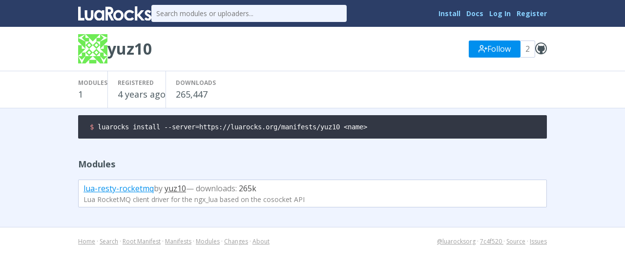

--- FILE ---
content_type: text/html
request_url: https://luarocks.org/modules/yuz10
body_size: 2133
content:
<!DOCTYPE HTML><html lang="en"><head><meta charset="utf-8"/><title>yuz10&#039;s Modules - LuaRocks</title><link type="text/css" href="https://fonts.googleapis.com/css?family=Open+Sans:400italic,400,700" rel="stylesheet"/><link type="text/css" href="/static/icons/style.css" rel="stylesheet"/><link title="LuaRocks" type="application/opensearchdescription+xml" href="/static/opensearch.xml" rel="search"/><link href="/static/style.css?1768690202" rel="stylesheet"/>          <script type="text/javascript">
            if (window.location.hostname != "localhost") {
              var _gaq = _gaq || [];
              _gaq.push(['_setAccount', 'UA-136625-8']);
              _gaq.push(['_trackPageview']);

              (function() {
                var ga = document.createElement('script'); ga.type = 'text/javascript'; ga.async = true;
                ga.src = ('https:' == document.location.protocol ? 'https://ssl' : 'http://www') + '.google-analytics.com/ga.js';
                var s = document.getElementsByTagName('script')[0]; s.parentNode.insertBefore(ga, s);
              })();
            }
          </script>
        </head><body><main class="content"><header class="header"><div class="header_inner"><a href="/"><img src="/static/header_luarocks_name.svg" alt="LuaRocks" class="text_logo"/></a><form action="/search" method="GET" class="header_search"><input placeholder="Search modules or uploaders..." type="text" name="q"/></form><nav class="user_panel"><a href="https://github.com/luarocks/luarocks/blob/main/docs/download.md">Install</a> <a href="https://github.com/luarocks/luarocks/blob/main/docs/index.md">Docs</a> <a href="/login">Log In</a> <a href="/register">Register</a></nav></div></header><main class="user_profile_page base_page base_widget" id="user_profile_5247954"><div class="user_header_widget page_header_widget base_widget" id="user_header_6200266"><div class="page_header_inner"><a href="/modules/yuz10"><img class="avatar" src="https://www.gravatar.com/avatar/9f2859d679e18dccc28d05026e0331dd?d=identicon&amp;s=60"/></a><h1><span class="username">yuz10</span></h1><div class="right_tools"><div class="follow_area"><form method="post" action="/users/yuz10/follow"><input type="hidden" value="eyJrIjoiYUdGcU9WWkFCZ3FKdHJhWHZtNTNBbXJvOERtUVJpRys2NjdwbEtUck5Ncz0ifQ==.B/0+EXJQeOufnqalMPKDlur2lQA=" name="csrf_token"/><a class="button" href="/login?intent=follow_user&amp;return_to=https%3A%2F%2Fluarocks.org%2Fmodules%2Fyuz10"><svg width="18" version="1.1" aria-hidden fill="none" role="img" viewBox="0 0 24 24" class="svgicon icon_user_plus" stroke-linecap="round" stroke-width="2" stroke-linejoin="round" height="18" stroke="currentColor"><path d="M16 21v-2a4 4 0 0 0-4-4H5a4 4 0 0 0-4 4v2"></path><circle cx="8.5" cy="7" r="4"></circle><line x1="20" y1="8" x2="20" y2="14"></line><line x1="23" y1="11" x2="17" y2="11"></line></svg> Follow</a><span class="followers_count">2</span></form></div><div class="social_links"><a title="yuz10" href="https://github.com/yuz10"><span class="icon-github"></span></a></div></div></div><div class="metadata_columns"><div class="metadata_columns_inner"><div class="column"><h3>Modules</h3>1</div><div class="column"><h3>Registered</h3><span title="2021-11-29 04:56:02">4 years ago</span></div><div class="column"><h3>Downloads</h3>265,447</div></div></div></div><div class="main_column"><pre class="highlight lang_bash term_snippet"><code><span class="nv">$ </span>luarocks install --server=https://luarocks.org/manifests/yuz10 &lt;name&gt;</code></pre><h3>Modules</h3><ul class="module_list_widget base_widget" id="module_list_9267487"><li class="module_row"><div class="main"><a class="title" href="/modules/yuz10/lua-resty-rocketmq">lua-resty-rocketmq</a><span class="author"> by <a href="/modules/yuz10">yuz10</a></span><span class="downloads"> &mdash;  downloads: <span class="value" title="265,447">265k</span></span></div><div class="summary">Lua RocketMQ client driver for the ngx_lua based on the cosocket API</div></li></ul></div></main></main><div class="footer"><div class="left"><a href="/">Home</a> &middot; <a href="/search">Search</a> &middot; <a href="/m/root">Root Manifest</a> &middot; <a href="/manifests">Manifests</a> &middot; <a href="/modules">Modules</a> &middot; <a href="/changes">Changes</a> &middot; <a href="/about">About</a></div><div class="right"><a href="https://twitter.com/luarocksorg">@luarocksorg</a> &middot; <a href="https://github.com/luarocks/luarocks-site/commit/7c4f520
" rel="nofollow">7c4f520
</a> &middot; <a href="https://github.com/luarocks/luarocks-site">Source</a> &middot; <a href="https://github.com/luarocks/luarocks-site/issues">Issues</a></div></div></body></html>